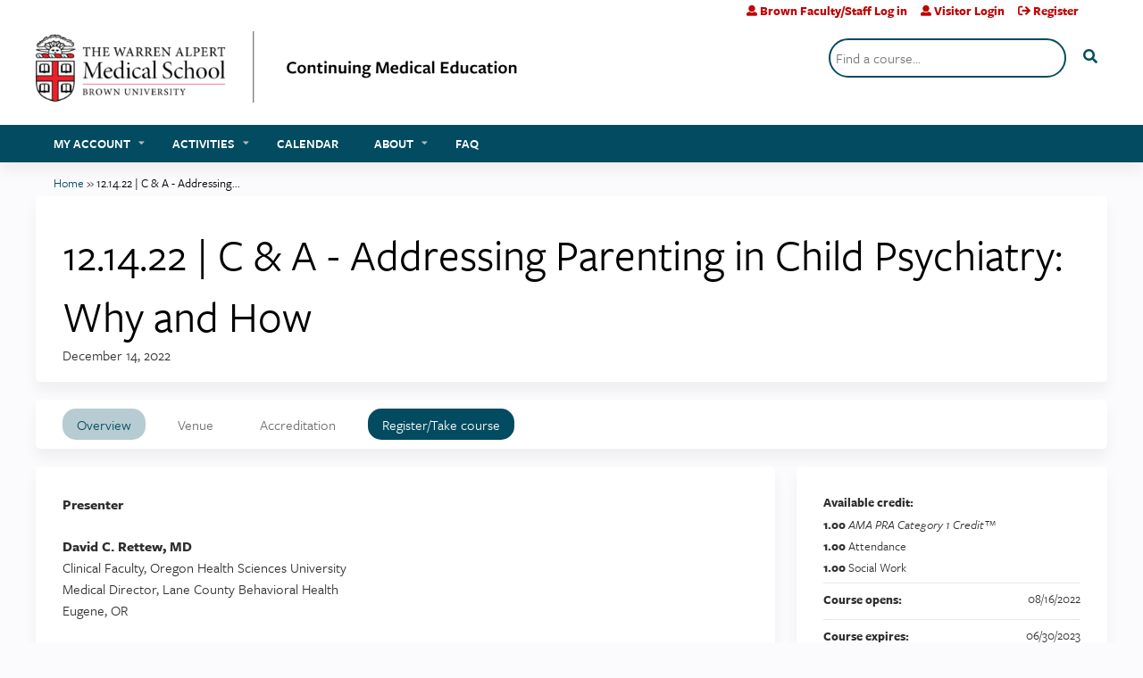

--- FILE ---
content_type: text/html; charset=utf-8
request_url: https://cme-learning.brown.edu/content/121422-c-addressing-parenting-child-psychiatry-why-and-how-0
body_size: 9690
content:
<!DOCTYPE html>
<!--[if IEMobile 7]><html class="iem7"  lang="en" dir="ltr"><![endif]-->
<!--[if lte IE 6]><html class="lt-ie10 lt-ie9 lt-ie8 lt-ie7"  lang="en" dir="ltr"><![endif]-->
<!--[if (IE 7)&(!IEMobile)]><html class="lt-ie10 lt-ie9 lt-ie8"  lang="en" dir="ltr"><![endif]-->
<!--[if IE 8]><html class="lt-ie10 lt-ie9"  lang="en" dir="ltr"><![endif]-->
<!--[if IE 9]><html class="lt-ie10"  lang="en" dir="ltr"><![endif]-->
<!--[if (gte IE 10)|(gt IEMobile 7)]><!--><html  lang="en" dir="ltr" prefix="content: http://purl.org/rss/1.0/modules/content/ dc: http://purl.org/dc/terms/ foaf: http://xmlns.com/foaf/0.1/ og: http://ogp.me/ns# rdfs: http://www.w3.org/2000/01/rdf-schema# sioc: http://rdfs.org/sioc/ns# sioct: http://rdfs.org/sioc/types# skos: http://www.w3.org/2004/02/skos/core# xsd: http://www.w3.org/2001/XMLSchema#"><!--<![endif]-->

<head>
  <!--[if IE]><![endif]-->
<link rel="dns-prefetch" href="//netdna.bootstrapcdn.com" />
<link rel="preconnect" href="//netdna.bootstrapcdn.com" />
<link rel="dns-prefetch" href="//www.googletagmanager.com" />
<link rel="preconnect" href="//www.googletagmanager.com" />
<link rel="dns-prefetch" href="//kit.fontawesome.com" />
<link rel="preconnect" href="//kit.fontawesome.com" />
<meta charset="utf-8" />
<link rel="shortcut icon" href="https://cme-learning.brown.edu/sites/default/files/BRN_Favicon.png" type="image/png" />
<script type="application/ld+json">{
    "@context": "https://schema.org",
    "@graph": [
        {
            "@type": "Course",
            "name": "12.14.22 | C \u0026 A - Addressing Parenting in Child Psychiatry: Why and How",
            "description": "",
            "provider": {
                "@type": "Organization",
                "name": "Continuing Medical Education",
                "url": "https://cme-learning.brown.edu/",
                "logo": {
                    "@type": "ImageObject",
                    "url": "https://cme-learning.brown.edu/sites/default/files/Ethos%20Version.jpg"
                }
            }
        },
        {
            "@type": "EducationEvent",
            "name": "12.14.22 | C \u0026 A - Addressing Parenting in Child Psychiatry: Why and How",
            "image": {
                "@type": "ImageObject",
                "url": ""
            },
            "description": "",
            "startDate": "2022-12-14T11:00:00-05:00",
            "endDate": "2022-12-14T12:00:00-05:00",
            "location": {
                "@type": "Place",
                "name": "",
                "url": "",
                "address": {
                    "@type": "PostalAddress",
                    "streetAddress": "",
                    "addressLocality": "",
                    "addressRegion": "",
                    "postalCode": "",
                    "addressCountry": ""
                }
            },
            "url": "https://cme-learning.brown.edu/content/121422-c-addressing-parenting-child-psychiatry-why-and-how-0"
        }
    ]
}</script>
<meta name="generator" content="Drupal 7 (https://www.drupal.org)" />
<link rel="canonical" href="https://cme-learning.brown.edu/content/121422-c-addressing-parenting-child-psychiatry-why-and-how-0" />
<link rel="shortlink" href="https://cme-learning.brown.edu/node/3230" />
  <title>12.14.22 | C & A - Addressing Parenting in Child Psychiatry: Why and How | Continuing Medical Education</title>

      <meta name="MobileOptimized" content="width">
    <meta name="HandheldFriendly" content="true">
    <meta name="viewport" content="width=device-width">
  
  <link type="text/css" rel="stylesheet" href="/sites/default/files/advagg_css/css__YZMmyCjxADNsxWJVyzxskiYBiPsGboww8DDJoAv1iVA__PqGVjSeXe3e-YM4xspxCavDlyydtEB28TRpZPTEwV5I__SSle0NRE9d9HGWHLfDYe3xEbnpv-_fviYBL1bs2WW2A.css" media="all" />
<link type="text/css" rel="stylesheet" href="/sites/default/files/advagg_css/css__Bqg1SDmp9CAe6XEIkqmrkRsGk0iHTZHCcB95hCAlYnY__pvxzJdEyVw_5TVP2BBc6RFQHZTlmfsgpKtyMTJgxw8o__SSle0NRE9d9HGWHLfDYe3xEbnpv-_fviYBL1bs2WW2A.css" media="screen" />
<link type="text/css" rel="stylesheet" href="/sites/default/files/advagg_css/css___0q-AACfnaGm_i_JR7VVxH6IsdymGnerVMWTtrtmVQ0__-sst95wc209CplfBbQpWCkMC_C_FEbASDbpSZew4fs0__SSle0NRE9d9HGWHLfDYe3xEbnpv-_fviYBL1bs2WW2A.css" media="all" />
<link type="text/css" rel="stylesheet" href="/sites/default/files/advagg_css/css__DJVWsB9CJVs_1IGdy-_cGuq4r6SVVaWbEnbS1U2p6y4__7g40UeM74r8hkrzDC6Hbb7RReIGNu-Jsb5XAbAPKIeA__SSle0NRE9d9HGWHLfDYe3xEbnpv-_fviYBL1bs2WW2A.css" media="all" />
<link type="text/css" rel="stylesheet" href="//netdna.bootstrapcdn.com/font-awesome/4.0.3/css/font-awesome.min.css" media="all" />
<link type="text/css" rel="stylesheet" href="/sites/default/files/advagg_css/css__IjX8wuoGFPfa3EqRf_48CSsaWl-SbzpZ4c2D0tNro4o__fAJ_3pi0s7qZWN8_QqRsCSwYDtBo0k9C7_Ht3SMpkZk__SSle0NRE9d9HGWHLfDYe3xEbnpv-_fviYBL1bs2WW2A.css" media="all" />
<link type="text/css" rel="stylesheet" href="/sites/default/files/advagg_css/css__EsxWpwgxE_nARMdFdAq-XyGaS4cp6PyU5ouzzW_roAs__TKf5ZYERKChdL4OquaDkdieb8KgFVr55GPhWd0CsN8M__SSle0NRE9d9HGWHLfDYe3xEbnpv-_fviYBL1bs2WW2A.css" media="all" />
<link type="text/css" rel="stylesheet" href="/sites/default/files/advagg_css/css__DuLYUylDjxGy0e76t2itFhgUj9R9AeaiB5rFoM5Rc8c__uy-eSde8xPYWIYAFlTtXTOLavp_MT9JuX45TfVkSJyg__SSle0NRE9d9HGWHLfDYe3xEbnpv-_fviYBL1bs2WW2A.css" media="print" />
<link type="text/css" rel="stylesheet" href="/sites/default/files/cpn/global.css?t8y6ey" media="all" />
  <script src="/sites/default/files/advagg_js/js__AK-CL86gnIqwE9tzw-7GchyFRsasNF--XZ-i8xZPTig__rQaVI3heYo2BXUV133Ia4mgKj3R-xkDs52mhHfLT3rY__SSle0NRE9d9HGWHLfDYe3xEbnpv-_fviYBL1bs2WW2A.js"></script>
<script>jQuery.migrateMute=true;jQuery.migrateTrace=false;</script>
<script src="/sites/default/files/advagg_js/js__-kvGcXFGWOaU7VpBvvU02ZjXrh74aVMBI8zWEAJByXE__7UycUSDIuB6lhk7Uq-4cbRUz0B4-w8Ee93Q1v03yjyQ__SSle0NRE9d9HGWHLfDYe3xEbnpv-_fviYBL1bs2WW2A.js"></script>
<script src="/sites/default/files/advagg_js/js__GfRzbIO6VJ5UvXInirwKNGhuiSBoV7Q2-BarnwSB6xg__rFvI742fTngLQYYa0A-5OQY31VP84KnhbZvhJwCXE5w__SSle0NRE9d9HGWHLfDYe3xEbnpv-_fviYBL1bs2WW2A.js"></script>
<script src="/sites/default/files/advagg_js/js__xC17uPrEs8wMMqdKJXo8oW46WzSw1NY_8XgrRRMYpSw__XsxN8ZB-BnZbOeLImnEK_RkDgcDts47mQGOX6DZztaM__SSle0NRE9d9HGWHLfDYe3xEbnpv-_fviYBL1bs2WW2A.js"></script>
<script src="/sites/default/files/advagg_js/js__8KvbGt7pg3rWFZpfBAkOSZt0AY5HPYKH5azWM8EAf6c__L2eEneVBI8mj-tmXS8LeItfo0MAG-HKbM1wPhSJfWik__SSle0NRE9d9HGWHLfDYe3xEbnpv-_fviYBL1bs2WW2A.js"></script>
<script async="async" src="https://www.googletagmanager.com/gtag/js?id=UA-132434185-1"></script>
<script>window.dataLayer = window.dataLayer || [];function gtag(){dataLayer.push(arguments)};gtag("js", new Date());gtag("config", "UA-132434185-1", {"groups":"default","anonymize_ip":true});</script>
<script src="/sites/default/files/advagg_js/js__C_979cmiPESU0LZPi05NT5IXsTIIPvHZ8zG2kuRJXr0__adDUGe3uvXEGyo2sP0s0GbcBxwsj1wI0zkbtJeYj9r0__SSle0NRE9d9HGWHLfDYe3xEbnpv-_fviYBL1bs2WW2A.js"></script>
<script src="https://kit.fontawesome.com/a38c5c05f8.js"></script>
<script src="/sites/default/files/advagg_js/js__bioOAIAtGKh54p1E5luQ96V2m6brdUxkvHA9TeksM00__u3DxI-y_lXuvF2tqhtdqHcrGw3t7pQfFlgxrVV02cXw__SSle0NRE9d9HGWHLfDYe3xEbnpv-_fviYBL1bs2WW2A.js"></script>
<script src="/sites/default/files/advagg_js/js__Hb4P6zBByLaIBZA0hfMrut0a2b-f-vAlXzMXjYdGQPQ__JUwkRQTcSkg_MiZ0I9sxHxpLfPlxAgrvizBOIyOJwxQ__SSle0NRE9d9HGWHLfDYe3xEbnpv-_fviYBL1bs2WW2A.js"></script>
<script src="/sites/default/files/cpn/global.js?t8y6ey"></script>
<script>jQuery.extend(Drupal.settings, {"basePath":"\/","pathPrefix":"","setHasJsCookie":0,"ajaxPageState":{"theme":"ce_next","theme_token":"uEnie-H1kViYS_Icf8dMoLuPQGyjknnCTMfJeaPAba0","css":{"modules\/system\/system.base.css":1,"modules\/system\/system.menus.css":1,"modules\/system\/system.messages.css":1,"modules\/system\/system.theme.css":1,"sites\/all\/modules\/contrib\/tipsy\/stylesheets\/tipsy.css":1,"modules\/book\/book.css":1,"sites\/all\/modules\/contrib\/calendar\/css\/calendar_multiday.css":1,"sites\/all\/modules\/custom\/calendar_plus\/css\/calendar_plus.css":1,"modules\/comment\/comment.css":1,"sites\/all\/modules\/features\/ethosce_admin\/ethosce-admin.css":1,"sites\/all\/modules\/features\/ethosce_bi\/ethosce_bi.css":1,"sites\/all\/modules\/features\/ethosce_warpwire\/ethosce_warpwire.css":1,"modules\/field\/theme\/field.css":1,"modules\/node\/node.css":1,"modules\/poll\/poll.css":1,"sites\/all\/modules\/contrib\/quiz\/quiz.css":1,"modules\/search\/search.css":1,"sites\/all\/modules\/contrib\/ubercart\/uc_order\/uc_order.css":1,"sites\/all\/modules\/contrib\/ubercart\/uc_product\/uc_product.css":1,"sites\/all\/modules\/contrib\/ubercart\/uc_store\/uc_store.css":1,"modules\/user\/user.css":1,"sites\/all\/modules\/contrib\/views\/css\/views.css":1,"sites\/all\/modules\/contrib\/media\/modules\/media_wysiwyg\/css\/media_wysiwyg.base.css":1,"sites\/all\/modules\/contrib\/ctools\/css\/ctools.css":1,"\/\/netdna.bootstrapcdn.com\/font-awesome\/4.0.3\/css\/font-awesome.min.css":1,"sites\/all\/modules\/contrib\/panels\/css\/panels.css":1,"sites\/all\/modules\/contrib\/pdm\/pdm.css":1,"sites\/all\/modules\/contrib\/views_tooltip\/views_tooltip.css":1,"sites\/all\/modules\/contrib\/print\/print_ui\/css\/print_ui.theme.css":1,"sites\/all\/libraries\/easy-responsive-tabs\/css\/easy-responsive-tabs.css":1,"sites\/all\/modules\/contrib\/date\/date_api\/date.css":1,"sites\/all\/modules\/contrib\/navbar_extras\/modules\/navbar_shiny\/css\/navbar_shiny.css":1,"sites\/all\/libraries\/mmenu\/main\/src\/css\/jquery.mmenu.all.css":1,"sites\/all\/libraries\/mmenu\/icomoon\/icomoon.css":1,"sites\/all\/modules\/contrib\/mmenu\/themes\/mm-basic\/styles\/mm-basic.css":1,"sites\/all\/themes\/ethosce_base\/system.menus.css":1,"sites\/all\/themes\/ethosce_base\/css\/normalize.css":1,"sites\/all\/themes\/ethosce_base\/css\/wireframes.css":1,"sites\/all\/themes\/ethosce_base\/css\/layouts\/responsive-sidebars.css":1,"sites\/all\/themes\/ethosce_base\/css\/page-backgrounds.css":1,"sites\/all\/themes\/ethosce_base\/css\/tabs.css":1,"sites\/all\/themes\/ethosce_base\/css\/pages.css":1,"sites\/all\/themes\/ethosce_base\/css\/blocks.css":1,"sites\/all\/themes\/ethosce_base\/css\/navigation.css":1,"sites\/all\/themes\/ethosce_base\/css\/views-styles.css":1,"sites\/all\/themes\/ethosce_base\/css\/nodes.css":1,"sites\/all\/themes\/ethosce_base\/css\/comments.css":1,"sites\/all\/themes\/ethosce_base\/css\/forms.css":1,"sites\/all\/themes\/ethosce_base\/css\/fields.css":1,"sites\/all\/themes\/ethosce_base\/css\/print.css":1,"sites\/all\/themes\/ce\/css\/ce.css":1,"sites\/all\/themes\/ce\/css\/ce-media-queries.css":1,"sites\/all\/themes\/ce_next\/css\/main.css":1,"sites\/all\/themes\/ce_next\/css\/colors.css":1,"sites\/all\/themes\/ce_next\/css\/media-queries.css":1,"sites\/all\/themes\/ce\/css\/ce-print.css":1,"cpn_global":1},"js":{"sites\/all\/modules\/contrib\/jquery_update\/replace\/jquery\/1.12\/jquery.min.js":1,"sites\/all\/modules\/contrib\/jquery_update\/replace\/jquery-migrate\/1\/jquery-migrate.min.js":1,"misc\/jquery-extend-3.4.0.js":1,"misc\/jquery-html-prefilter-3.5.0-backport.js":1,"misc\/jquery.once.js":1,"misc\/drupal.js":1,"sites\/all\/modules\/contrib\/tipsy\/javascripts\/jquery.tipsy.js":1,"sites\/all\/modules\/contrib\/tipsy\/javascripts\/tipsy.js":1,"sites\/all\/modules\/contrib\/jquery_update\/replace\/ui\/external\/jquery.cookie.js":1,"misc\/form-single-submit.js":1,"sites\/all\/modules\/custom\/calendar_plus\/js\/jquery.equalheights.js":1,"sites\/all\/modules\/features\/ethosce_admin\/ethosce-admin.js":1,"sites\/all\/modules\/features\/ethosce_bi\/ethosce_bi.js":1,"sites\/all\/modules\/features\/ethosce_site\/ethosce_site.js":1,"sites\/all\/modules\/features\/ethosce_slideshow\/js\/ethosce_slideshow.js":1,"sites\/all\/modules\/custom\/upload_progress\/js\/upload_progress.js":1,"sites\/all\/modules\/contrib\/pdm\/pdm.js":1,"sites\/all\/modules\/features\/ethosce_courses\/js\/vertical_steps.js":1,"sites\/all\/modules\/contrib\/google_analytics\/googleanalytics.js":1,"https:\/\/www.googletagmanager.com\/gtag\/js?id=UA-132434185-1":1,"sites\/all\/libraries\/easy-responsive-tabs\/js\/easyResponsiveTabs.js":1,"sites\/all\/modules\/contrib\/field_group\/field_group.js":1,"sites\/all\/modules\/contrib\/field_group_easy_responsive_tabs\/js\/field_group_easy_responsive_tabs.js":1,"https:\/\/kit.fontawesome.com\/a38c5c05f8.js":1,"sites\/all\/modules\/contrib\/mmenu\/js\/mmenu.js":1,"sites\/all\/libraries\/mmenu\/hammer\/hammer.js":1,"sites\/all\/libraries\/mmenu\/jquery.hammer\/jquery.hammer.js":1,"sites\/all\/libraries\/mmenu\/main\/src\/js\/jquery.mmenu.min.all.js":1,"sites\/all\/themes\/ce\/js\/ce.js":1,"public:\/\/cpn\/global.js":1}},"uid":0,"warpwire":{"warpwire_url":"https:\/\/cme.video.brown.edu","warpwire_module_path":"sites\/all\/modules\/custom\/warpwire","warpwire_share_default":1,"warpwire_title_default":1,"warpwire_autoplay_default":0,"warpwire_cc_load_policy_default":0,"warpwire_secure_portal_default":1},"tipsy":{"custom_selectors":[{"selector":".tipsy","options":{"fade":1,"gravity":"w","delayIn":0,"delayOut":0,"trigger":"hover","opacity":"0.8","offset":0,"html":0,"tooltip_content":{"source":"attribute","selector":"title"}}},{"selector":".views-tooltip","options":{"fade":1,"gravity":"autoNS","delayIn":0,"delayOut":0,"trigger":"hover","opacity":"0.8","offset":0,"html":1,"tooltip_content":{"source":"attribute","selector":"tooltip-content"}}}]},"mmenu":{"mmenu_left":{"enabled":"1","title":"Left menu","name":"mmenu_left","blocks":[{"module_delta":"ethosce_search|ethosce_search","menu_parameters":{"min_depth":"1"},"title":"\u003Cnone\u003E","collapsed":"0","wrap":"1","module":"ethosce_search","delta":"ethosce_search"},{"module_delta":"system|main-menu","menu_parameters":{"min_depth":"1"},"title":"\u003Cnone\u003E","collapsed":"0","wrap":"1","module":"system","delta":"main-menu"},{"module_delta":"local_tasks_blocks|menu_local_tasks","menu_parameters":{"min_depth":"1"},"title":"\u003Cnone\u003E","collapsed":"0","wrap":"1","module":"local_tasks_blocks","delta":"menu_local_tasks"}],"options":{"classes":"mm-basic","effects":[],"slidingSubmenus":true,"clickOpen":{"open":true,"selector":"#ethosce-mmenu-toggle"},"counters":{"add":true,"update":true},"dragOpen":{"open":true,"pageNode":"body","threshold":100,"maxStartPos":50},"footer":{"add":false,"content":"","title":"Copyright \u00a92017","update":true},"header":{"add":false,"content":"","title":"Site-Install","update":true},"labels":{"collapse":false},"offCanvas":{"enabled":true,"modal":false,"moveBackground":true,"position":"left","zposition":"front"},"searchfield":{"add":false,"addTo":"menu","search":false,"placeholder":"Search","noResults":"No results found.","showLinksOnly":true}},"configurations":{"clone":false,"preventTabbing":false,"panelNodetype":"div, ul, ol","transitionDuration":400,"classNames":{"label":"Label","panel":"Panel","selected":"Selected","buttonbars":{"buttonbar":"anchors"},"counters":{"counter":"Counter"},"fixedElements":{"fixedTop":"FixedTop","fixedBottom":"FixedBottom"},"footer":{"panelFooter":"Footer"},"header":{"panelHeader":"Header","panelNext":"Next","panelPrev":"Prev"},"labels":{"collapsed":"Collapsed"},"toggles":{"toggle":"Toggle","check":"Check"}},"dragOpen":{"width":{"perc":0.8,"min":140,"max":440},"height":{"perc":0.8,"min":140,"max":880}},"offCanvas":{"menuInjectMethod":"prepend","menuWrapperSelector":"body","pageNodetype":"div","pageSelector":"body \u003E div"}},"custom":[],"position":"left"}},"googleanalytics":{"account":["UA-132434185-1"],"trackOutbound":1,"trackMailto":1,"trackDownload":1,"trackDownloadExtensions":"7z|aac|arc|arj|asf|asx|avi|bin|csv|doc(x|m)?|dot(x|m)?|exe|flv|gif|gz|gzip|hqx|jar|jpe?g|js|mp(2|3|4|e?g)|mov(ie)?|msi|msp|pdf|phps|png|ppt(x|m)?|pot(x|m)?|pps(x|m)?|ppam|sld(x|m)?|thmx|qtm?|ra(m|r)?|sea|sit|tar|tgz|torrent|txt|wav|wma|wmv|wpd|xls(x|m|b)?|xlt(x|m)|xlam|xml|z|zip"},"currentPath":"node\/3230","currentPathIsAdmin":false,"urlIsAjaxTrusted":{"\/search":true},"field_group_easy_responsive_tabs":[{"identifier":"group-tabs-node-course-default","type":"default","width":"auto","fit":true,"closed":false,"tabidentify":"course-htabs","activetab_bg":"#B5AC5F","inactive_bg":"#E0D78C","active_border_color":"#9C905C","active_content_border_color":"#9C905C"}],"field_group":{"field_group_easy_responsive_tabs_nav_item":"full","div":"full","fieldset":"full","field_group_easy_responsive_tabs_nav":"full"}});</script>
      <!--[if lt IE 9]>
    <script src="/sites/all/themes/zen/js/html5-respond.js"></script>
    <![endif]-->
  </head>
<body class="html not-front not-logged-in no-sidebars page-node page-node- page-node-3230 node-type-course uc-product-node section-content title-length-small title-length-76 not-homepage  no-tabs no-course-image  course-3230 course-live no-course-sidebar no-search-sidebar no-og-context no-uc-cart not-admin-theme user-non-sso" >
  <div id="wrapper">
    <div id="page-wrapper">
              <p id="skip-link">
          <a href="#main-content" class="element-invisible element-focusable">Jump to content</a>
        </p>
                  
<div id="header-wrapper">
  <header id="header">
    <div id="header-inner" class="clearfix">
              <a href="/" title="Home" rel="home" id="logo"><img src="https://cme-learning.brown.edu/sites/default/files/BRN_EthosHeaderLogo.png" alt="Home" /></a>
      
              <div id="name-and-slogan">
                      <h1 id="site-name">
              <a href="/" title="Home" rel="home"><span>Continuing Medical Education</span></a>
            </h1>
          
                  </div><!-- /#name-and-slogan -->
            <div id="header-right">
          <div class="header__region region region-header">
    <div id="block-ethosce-search-ethosce-search" class="block block-ethosce-search first odd">

    
  <div class="content">
    <form action="/search" method="post" id="ethosce-search-form" accept-charset="UTF-8"><div><div class="container-inline form-wrapper" id="edit-ethosce-search"><div class="form-item form-type-textfield form-item-text">
  <div class="field-label"><label  class="element-invisible" for="edit-text">Search</label> </div>
 <input placeholder="Find a course..." type="text" id="edit-text" name="text" value="" size="20" maxlength="128" class="form-text" />
</div>
<input type="submit" id="edit-submit" name="op" value="Search" class="form-submit" /></div><input type="hidden" name="form_build_id" value="form-sdx5CrV52xNY70LCiWR_d5Lf1FRj9QTheV2v5kxBRvI" />
<input type="hidden" name="form_id" value="ethosce_search_form" />
</div></form>  </div>
</div>
<div id="ethosce-user-links-wrapper" class="clearfix">
  <div id="ethosce-mmenu-toggle">Open menu</div>  <div id="uc-cart-link"><a href="/user/login?destination=node/3230" class="no-items" data-count="0"><span>Cart</span></a></div>  <div id="block-system-user-menu" class="block block-system block-menu even" role="navigation">
    <div class="content">
      <ul class="menu"><li class="menu__item is-leaf first leaf"><a href="/saml_login?destination=/content/121422-c-addressing-parenting-child-psychiatry-why-and-how-0" title="" class="menu__link">Brown Faculty/Staff Log in</a></li>
<li class="menu__item is-leaf leaf"><a href="/user/login?destination=node/3230" title="" class="menu__link">Visitor Login</a></li>
<li class="menu__item is-leaf last leaf"><a href="/user/visitor-register" title="" class="menu__link">Register</a></li>
</ul>    </div>
  </div>
  </div>
<div id="block-service-links-service-links" class="block block-service-links last odd">

    <h3 class="block__title block-title">Bookmark/Search this post</h3>
  
  <div class="content">
    <div class="service-links"><div class="item-list"><ul><li class="first"><a href="https://www.facebook.com/sharer.php?u=https%3A//cme-learning.brown.edu/node/3230&amp;t=12.14.22%20%7C%20C%20%26%20A%20-%20Addressing%20Parenting%20in%20Child%20Psychiatry%3A%20Why%20and%20How" title="Share on Facebook" class="service-links-facebook" rel="nofollow" target="_blank"><img typeof="foaf:Image" src="https://cme-learning.brown.edu/sites/all/themes/ce/css/images/facebook.png" alt="Facebook logo" /> Facebook</a></li>
<li><a href="https://x.com/intent/post?url=https%3A//cme-learning.brown.edu/node/3230&amp;text=12.14.22%20%7C%20C%20%26%20A%20-%20Addressing%20Parenting%20in%20Child%20Psychiatry%3A%20Why%20and%20How" title="Share this on X" class="service-links-twitter" rel="nofollow" target="_blank"><img typeof="foaf:Image" src="https://cme-learning.brown.edu/sites/all/themes/ce/css/images/twitter.png" alt="X logo" /> X</a></li>
<li><a href="https://www.linkedin.com/shareArticle?mini=true&amp;url=https%3A//cme-learning.brown.edu/node/3230&amp;title=12.14.22%20%7C%20C%20%26%20A%20-%20Addressing%20Parenting%20in%20Child%20Psychiatry%3A%20Why%20and%20How&amp;summary=&amp;source=Continuing%20Medical%20Education" title="Publish this post to LinkedIn" class="service-links-linkedin" rel="nofollow" target="_blank"><img typeof="foaf:Image" src="https://cme-learning.brown.edu/sites/all/themes/ce/css/images/linkedin.png" alt="LinkedIn logo" /> LinkedIn</a></li>
<li class="last"><a href="https://cme-learning.brown.edu/forward?path=node/3230" title="Send to a friend" class="service-links-forward" rel="nofollow" target="_blank"><img typeof="foaf:Image" src="https://cme-learning.brown.edu/sites/all/themes/ce/css/images/forward.png" alt="Forward logo" /> Forward</a></li>
</ul></div></div>  </div>
</div>
  </div>
      </div>
    </div><!--/#header-inner-->
  </header>

  <div id="navigation-outer">
    <div id="navigation">
      <div id="topnav-inner">
                  <nav id="main-menu">
            <ul class="menu"><li class="menu__item is-expanded first expanded"><a href="/my" class="menu__link">My account</a><ul class="menu"><li class="menu__item is-leaf first leaf"><a href="/my/activities" class="menu__link">My transcript</a></li>
<li class="menu__item is-leaf leaf"><a href="/my/activities/pending" title="" class="menu__link">My Activities</a></li>
<li class="menu__item is-leaf last leaf"><a href="/my/edit/profile" class="menu__link">Edit profile</a></li>
</ul></li>
<li class="menu__item is-expanded expanded"><a href="https://cme-learning.brown.edu/course-catalog-list" title="" class="menu__link">Activities</a><ul class="menu"><li class="menu__item is-leaf first leaf"><a href="https://cme-learning.brown.edu/course-catalog-list/search?f%5B0%5D=field_course_format%3A158&amp;f%5B1%5D=field_course_format%3A7" title="" class="menu__link">Virtual Live</a></li>
<li class="menu__item is-leaf leaf"><a href="https://cme-learning.brown.edu/course-catalog-list/search?f%5B0%5D=field_course_format%3A158&amp;f%5B1%5D=field_course_format%3A3" title="" class="menu__link">In-person Live</a></li>
<li class="menu__item is-leaf leaf"><a href="https://cme-learning.brown.edu/course-catalog-list?f%5B0%5D=field_course_format%3A11" title="" class="menu__link">On Demand / Enduring</a></li>
<li class="menu__item is-leaf last leaf"><a href="https://cme-learning.brown.edu/course-catalog-list/search?f%5B0%5D=field_course_format%3A10" title="" class="menu__link">Grand Rounds / Regularly Scheduled Series</a></li>
</ul></li>
<li class="menu__item is-leaf leaf"><a href="/calendar/day" title="" class="menu__link">Calendar</a></li>
<li class="menu__item is-expanded expanded"><a href="https://cme-learning.brown.edu/content/about" title="" class="menu__link">About</a><ul class="menu"><li class="menu__item is-leaf first last leaf"><a href="/contact-us" class="menu__link">Contact us</a></li>
</ul></li>
<li class="menu__item is-leaf last leaf"><a href="https://cme-learning.brown.edu/FAQ" title="" class="menu__link">FAQ</a></li>
</ul>          </nav>
        
      </div><!--/#topnav-inner-->
    </div><!-- /#navigation -->

          <div id="crumbs">
        <div id="crumbs-inner" class="clearfix">
          <div id="breadcrumb-container">
            <h2 class="element-invisible">You are here</h2><div class="breadcrumb"><a href="/">Home</a> » <a href="/content/121422-c-addressing-parenting-child-psychiatry-why-and-how-0" class="active">12.14.22 | C &amp; A - Addressing...</a></div>          </div>
        </div>
      </div>
      </div><!-- /#navigation-outer -->


      <div id="title-container">
      <div id="title-container-inner" class="clearfix">
                                  <h1 class="title" id="page-title">12.14.22 | C &amp; A - Addressing Parenting in Child Psychiatry: Why and How</h1>
                      </div>
    </div>
  
</div><!--/#header-wrapper-->

<div id="page">
  <div id="main-wrapper">
    <div id="main">
      
            <div id="content" class="column" role="main">
                        <a id="main-content"></a>
                <div id="content-area">
                                        


<div  about="/content/121422-c-addressing-parenting-child-psychiatry-why-and-how-0" typeof="sioc:Item foaf:Document" class="ds-1col node node-course view-mode-full clearfix">

  
  <div class="group-header field-group-div clearfix"><div class="group-header-inner field-group-div"><div class="group-course-header-right field-group-div"><div class="field field-name-title field-type-ds field-label-hidden"><div class="field-items"><div class="field-item even" property="dc:title"><h1>12.14.22 | C &amp; A - Addressing Parenting in Child Psychiatry: Why and How</h1></div></div></div><div class="group-location-date field-group-div"><div class="field field-name-field-course-event-date field-type-date field-label-hidden"><div class="field-items"><div class="field-item even"><span class="date-display-single" property="dc:date" datatype="xsd:dateTime" content="2022-12-14T11:00:00-05:00">December 14, 2022</span></div></div></div></div></div></div></div>
  <div class="group-tabs field-group-htabs clearfix field-group-easy-responsive-tabs-nav-wrapper">
    <div id="group-tabs-node-course-default">
      <ul class="resp-tabs-list group-tabs field-group-htabs clearfix course-htabs">
                            <li><a href="/" class="required-fields group-overview field-group-htab resp-tab tab-1" data-index="1">Overview</a></li>
                            <li><a href="/" class="required-fields group-venue field-group-htab resp-tab tab-2" data-index="2">Venue</a></li>
                            <li><a href="/" class="required-fields group-accreditation field-group-htab resp-tab tab-3" data-index="3">Accreditation</a></li>
                            <li><a href="/" class="required-fields group-register field-group-htab resp-tab tab-4" data-index="4">Register/Take course</a></li>
              </ul>

      <div class="resp-tabs-container group-tabs field-group-htabs clearfix course-htabs">
                  <div class="required-fields group-overview field-group-htab"><div class="group-cols-container field-group-div"><div class="group-left field-group-div left"><div class="field field-name-field-course-summary field-type-text-with-summary field-label-hidden"><div class="field-items"><div class="field-item even"><p style="text-align:start"><strong>Presenter</strong></p><p><strong>David C. Rettew, MD</strong><br />Clinical Faculty, Oregon Health Sciences University<br />Medical Director, Lane County Behavioral Health<br />Eugene, OR</p><p> </p><h2>Target Audience</h2><p>This session is designed for Rhode Island physicians (primary care and specialists), psychologists, social workers, residents, fellows, medical students, and all other allied health professionals. </p><h2>Learning Objectives</h2><p>At the conclusion of this presentation, participants should be better able to:</p><ul><li><p class="paragraph">Review key research on the links between parenting quality and youth mental health</p></li><li><p>Describe the evidence for a less “one size fits all” temperament-informed approach to parenting</p></li><li><p>Provide specific recommendations for how to have productive discussions on parenting with families </p></li></ul></div></div></div></div><div class="group-right field-group-div right"><fieldset class="group-course-summary field-group-div form-wrapper"><legend><span class="fieldset-legend">Course summary</span></legend><div class="fieldset-wrapper"><div class="field field-name-credit field-type-ds field-label-above"><div class="field-label">Available credit:&nbsp;</div><div class="field-items"><div class="field-item even"><div class="item-list"><ul class="course-credit-list"><li class="course-credit-ama first"><span class="course-credit-amount">1.00</span> <span class="course-credit-title"><em>AMA PRA Category 1 Credit&trade;</em></span><div class="course-credit-description">The Warren Alpert Medical School of Brown University is accredited by the Accreditation Council for Continuing Medical Education (ACCME) to provide continuing medical education for physicians.</div></li>
<li class="course-credit-attendance"><span class="course-credit-amount">1.00</span> <span class="course-credit-title">Attendance</span><div class="course-credit-description">Participants will receive a Certificate of Attendance stating this program is designated for <em>AMA PRA Category 1 Credit&trade;</em>. This credit is accepted by the AAPA and AANP.</div></li>
<li class="course-credit-social-work last"><span class="course-credit-amount">1.00</span> <span class="course-credit-title">Social Work</span><div class="course-credit-description">This activity has been approved by the NASW, Rhode Island Chapter.</div></li>
</ul></div></div></div></div><div class="field field-name-course-opens field-type-ds field-label-inline clearfix"><div class="field-label">Course opens:&nbsp;</div><div class="field-items"><div class="field-item even"><div class="field field-name-field-course-date field-type-date field-label-hidden"><div class="field-items"><div class="field-item even"><span class="date-display-single" property="dc:date" datatype="xsd:dateTime" content="2022-08-16T14:13:00-04:00">08/16/2022</span></div></div></div></div></div></div><div class="field field-name-course-expires field-type-ds field-label-inline clearfix"><div class="field-label">Course expires:&nbsp;</div><div class="field-items"><div class="field-item even"><div class="field field-name-field-course-date field-type-date field-label-hidden"><div class="field-items"><div class="field-item even"><span class="date-display-single" property="dc:date" datatype="xsd:dateTime" content="2022-08-16T14:13:00-04:00">06/30/2023</span></div></div></div></div></div></div><div class="field field-name-event-starts field-type-ds field-label-inline clearfix"><div class="field-label">Event starts:&nbsp;</div><div class="field-items"><div class="field-item even"><div class="field field-name-field-course-event-date field-type-date field-label-hidden"><div class="field-items"><div class="field-item even"><span class="date-display-single" property="dc:date" datatype="xsd:dateTime" content="2022-12-14T11:00:00-05:00">12/14/2022 - 11:00am EST</span></div></div></div></div></div></div><div class="field field-name-event-ends field-type-ds field-label-inline clearfix"><div class="field-label">Event ends:&nbsp;</div><div class="field-items"><div class="field-item even"><div class="field field-name-field-course-event-date field-type-date field-label-hidden"><div class="field-items"><div class="field-item even"><span class="date-display-single" property="dc:date" datatype="xsd:dateTime" content="2022-12-14T11:00:00-05:00">12/14/2022 - 12:00pm EST</span></div></div></div></div></div></div><div class="field field-name-display-price display-price uc-product-3230"><div class="field-label-inline clearfix"><div class="field-label">Cost:</div><div class="field-items"><div class="field-item"><strong>$0.00</strong></div></div></div></div><div class="field field-name-add-to-calendar field-type-ds field-label-inline clearfix"><div class="field-label">Add to calendar:&nbsp;</div><div class="field-items"><div class="field-item even"><div class="item-list"><ul><li class="cal-link google first"><a href="https://www.google.com/calendar/event?action=TEMPLATE&amp;text=12.14.22%20%7C%20C%20%26%20A%20-%20Addressing%20Parenting%20in%20Child%20Psychiatry%3A%20Why%20and%20How&amp;dates=20221214T160000Z/20221214T170000Z&amp;sprop=website%3Acme-learning.brown.edu&amp;location=&amp;details=%3Cp%20style%3D%22text-align%3Astart%22%3EPresenter%3Cbr%3EDavid%20C.%20Rettew%2C%20MD%3Cbr%3EClinical%20Faculty%2C%20Oregon%20Health%20Sciences%20University%3Cbr%3EMedical%20Director%2C%20Lane%20County%20Behavioral%20Health%3Cbr%3EEugene%2C%20OR%3Cbr%3E%C2%A0%3Cbr%3ETarget%20Audience%3Cbr%3EThis%20session%20is%20designed%20for%20Rhode%20Island%20physicians%20%28primary%20care%20and%20specialists%29%2C%20psychologists%2C%20social%20workers%2C%20residents%2C%20fellows%2C%20medical%20students%2C%20and%20all%20other%20allied%20health...&amp;website=https%3A//cme-learning.brown.edu/content/121422-c-addressing-parenting-child-psychiatry-why-and-how-0" title="Google calendar" target="_blank">Add to google calendar</a></li>
<li class="cal-link yahoo"><a href="http://calendar.yahoo.com/?v=60&amp;TITLE=12.14.22%20%7C%20C%20%26%20A%20-%20Addressing%20Parenting%20in%20Child%20Psychiatry%3A%20Why%20and%20How&amp;ST=20221214T110000&amp;DUR=0100&amp;URL=cme-learning.brown.edu&amp;in_loc=" title="Yahoo calendar" target="_blank">Add to yahoo calendar</a></li>
<li class="cal-link ical"><a href="/node/3230/addtocal.ics" title="iCal" target="_blank">Add to iCalendar</a></li>
<li class="cal-link outlook last"><a href="/node/3230/addtocal.ics" title="Outlook" target="_blank">Add to Outlook</a></li>
</ul></div></div></div></div></div></fieldset>
</div></div></div>
                  <div class="required-fields group-venue field-group-htab"><div class="field field-name-field-hotel-information field-type-text-long field-label-hidden"><div class="field-items"><div class="field-item even"><p><strong>This series is presented in a hybrid format.</strong></p><p><strong>You may join virtually via Zoom by pre-registering for each session in advance</strong></p><p><strong>Residents and Fellows may attend live in the Pine Room at Bradley Hospital. </strong></p><p><strong>For questions or additional details, please contact Missy Tatum at (401) 432-1173 </strong></p></div></div></div></div>
                  <div class="required-fields group-accreditation field-group-htab"><div class="field field-name-field-accreditation field-type-text-with-summary field-label-hidden"><div class="field-items"><div class="field-item even"><p><strong>Provided by the Warren Alpert Medical School of Brown University in collaboration with the Department of Psychiatry and Human Behavior - Division of Child and Adolescent Psychiatry </strong></p><p><br /><strong>Physicians</strong>: The Warren Alpert Medical School of Brown University is accredited by the ACCME to provide continuing medical education for physicians. </p><p><strong>Psychologists</strong>: Participants will receive a Certificate of Attendance stating this program is designated for <em>AMA PRA Category 1 Credits</em>™. This credit is accepted by the Rhode Island Board of Psychology.</p><p><strong>Social Workers:</strong> An application is in process to the National Association of Social Workers Rhode Island Chapter.</p><p> </p></div></div></div><div class="group-available-credit field-group-div"><h2><span>Available Credit</span></h2><div class="item-list"><ul class="course-credit-list"><li class="course-credit-ama first"><span class="course-credit-amount">1.00</span> <span class="course-credit-title"><em>AMA PRA Category 1 Credit&trade;</em></span><div class="course-credit-description">The Warren Alpert Medical School of Brown University is accredited by the Accreditation Council for Continuing Medical Education (ACCME) to provide continuing medical education for physicians.</div></li>
<li class="course-credit-attendance"><span class="course-credit-amount">1.00</span> <span class="course-credit-title">Attendance</span><div class="course-credit-description">Participants will receive a Certificate of Attendance stating this program is designated for <em>AMA PRA Category 1 Credit&trade;</em>. This credit is accepted by the AAPA and AANP.</div></li>
<li class="course-credit-social-work last"><span class="course-credit-amount">1.00</span> <span class="course-credit-title">Social Work</span><div class="course-credit-description">This activity has been approved by the NASW, Rhode Island Chapter.</div></li>
</ul></div></div></div>
                  <div class="required-fields group-register field-group-htab"><div class="add-to-cart"></div><div class="group-price field-group-div"><h2><span>Price</span></h2><div class="field field-name-display-price-2 field-type-ds field-label-hidden"><div class="field-items"><div class="field-item even"><div class="field field-name-display-price display-price uc-product-3230"><div class="field-label-inline clearfix"><div class="field-label">Cost:</div><div class="field-items"><div class="field-item"><strong>$0.00</strong></div></div></div></div></div></div></div></div><div class="field field-name-course-blockers-short field-type-ds field-label-hidden"><div class="field-items"><div class="field-item even"><div class="course-restriction-short"><div class="course-noanon"><div class="msg">Please <a href="/user/login?destination=node/3230">login</a> or <a href="/user/register?destination=node/3230">register</a> to take this course.</div></div></div></div></div></div><div class="field field-name-field-registration-instructions field-type-text-with-summary field-label-hidden"><div class="field-items"><div class="field-item even"><p><strong>This series is presented in a hybrid format.</strong></p><p><strong>You may join virtually via Zoom by pre-registering for each session in advance</strong></p><p><strong>Residents and Fellows may attend live in the Pine Room at Bradley Hospital. </strong></p><p><strong>For questions or additional details, please contact Missy Tatum at (401) 432-1173 </strong></p></div></div></div></div>
              </div>
    </div>

    <div class="clear clearfix"></div>
  </div>
</div>

                  </div>
              </div><!-- /#content -->

      
                </div><!-- /#main -->
  </div><!-- /#main-wrapper -->

</div><!-- /#page -->

<footer id="footer">
  <div id="footer-inner" class="clearfix">
    <h3 style="text-align:center">Need Help?</h3><p style="text-align:center"><span class="action-link help-button"><a class="submit" href="https://cme-learning.brown.edu/comingsoon" target="_blank">FAQ</a></span> <span class="action-link help-button"><a class="submit" href="https://cme-learning.brown.edu/comingsoon" target="_blank">About</a></span> <span class="action-link help-button"><a class="submit" href="https://cme-learning.brown.edu/contact-us" target="_blank">Contact Us</a></span></p><h3 style="font-size:120% !important; margin-bottom:0; margin-left:0; margin-right:0; margin-top:0; text-align:center">Brown University | Providence, RI 02912 | 401-863-5254</h3><p style="font-size:12px; text-align:center">© 2022 Brown University - All Rights Reserved</p>    <a id="ethosce-footer-callout" href="https://www.ethosce.com">Powered by the EthosCE Learning Management System, a continuing education LMS.</a>
  </div>
</footer>



    </div>
      <div class="region region-page-bottom">
    
<nav id="mmenu_left" class="mmenu-nav clearfix">
  <ul>
                                    <li class="mmenu-block-wrap"><span><div id="block-ethosce-search-ethosce-search--2" class="block block-ethosce-search first odd">

    
  <div class="content">
    <form action="/search" method="post" id="ethosce-search-form--3" accept-charset="UTF-8"><div><div class="container-inline form-wrapper" id="edit-ethosce-search--3"><div class="form-item form-type-textfield form-item-text">
  <div class="field-label"><label  class="element-invisible" for="edit-text--3">Search</label> </div>
 <input placeholder="Find a course..." type="text" id="edit-text--3" name="text" value="" size="20" maxlength="128" class="form-text" />
</div>
<input type="submit" id="edit-submit--3" name="op" value="Search" class="form-submit" /></div><input type="hidden" name="form_build_id" value="form-Go0h5rgFh_VT2awDWqt82pYspRfUaRTJWU18ODevp1g" />
<input type="hidden" name="form_id" value="ethosce_search_form" />
</div></form>  </div>
</div>
</span></li>
                                                  <li class="mmenu-block-wrap"><span><ul class="mmenu-mm-list-level-1"><li class="mmenu-mm-list-mlid-1108 mmenu-mm-list-path-my"><a href="/my" class="mmenu-mm-list "><i class="icon-list2"></i><span class="mmenu-block-title">My account</span></a><ul class="mmenu-mm-list-level-2"><li class="mmenu-mm-list-mlid-1109 mmenu-mm-list-path-my-activities"><a href="/my/activities" class="mmenu-mm-list "><i class="icon-list2"></i><span class="mmenu-block-title">My transcript</span></a></li><li class="mmenu-mm-list-mlid-1110 mmenu-mm-list-path-my-activities-pending"><a href="/my/activities/pending" class="mmenu-mm-list "><i class="icon-list2"></i><span class="mmenu-block-title">My Activities</span></a></li><li class="mmenu-mm-list-mlid-1111 mmenu-mm-list-path-my-edit-profile"><a href="/my/edit/profile" class="mmenu-mm-list "><i class="icon-list2"></i><span class="mmenu-block-title">Edit profile</span></a></li></ul></li><li class="mmenu-mm-list-mlid-1104 mmenu-mm-list-path-https:--cme-learning.brown.edu-course-catalog-list"><a href="https://cme-learning.brown.edu/course-catalog-list" class="mmenu-mm-list "><i class="icon-list2"></i><span class="mmenu-block-title">Activities</span></a><ul class="mmenu-mm-list-level-2"><li class="mmenu-mm-list-mlid-6896 mmenu-mm-list-path-https:--cme-learning.brown.edu-course-catalog-list-search?f%5B0%5D=field_course_format%3A158&amp;f%5B1%5D=field_course_format%3A7"><a href="https://cme-learning.brown.edu/course-catalog-list/search?f%5B0%5D=field_course_format%3A158&amp;f%5B1%5D=field_course_format%3A7" class="mmenu-mm-list "><i class="icon-list2"></i><span class="mmenu-block-title">Virtual Live</span></a></li><li class="mmenu-mm-list-mlid-6895 mmenu-mm-list-path-https:--cme-learning.brown.edu-course-catalog-list-search?f%5B0%5D=field_course_format%3A158&amp;f%5B1%5D=field_course_format%3A3"><a href="https://cme-learning.brown.edu/course-catalog-list/search?f%5B0%5D=field_course_format%3A158&amp;f%5B1%5D=field_course_format%3A3" class="mmenu-mm-list "><i class="icon-list2"></i><span class="mmenu-block-title">In-person Live</span></a></li><li class="mmenu-mm-list-mlid-6330 mmenu-mm-list-path-https:--cme-learning.brown.edu-course-catalog-list?f%5B0%5D=field_course_format%3A11"><a href="https://cme-learning.brown.edu/course-catalog-list?f%5B0%5D=field_course_format%3A11" class="mmenu-mm-list "><i class="icon-list2"></i><span class="mmenu-block-title">On Demand / Enduring</span></a></li><li class="mmenu-mm-list-mlid-6894 mmenu-mm-list-path-https:--cme-learning.brown.edu-course-catalog-list-search?f%5B0%5D=field_course_format%3A10"><a href="https://cme-learning.brown.edu/course-catalog-list/search?f%5B0%5D=field_course_format%3A10" class="mmenu-mm-list "><i class="icon-list2"></i><span class="mmenu-block-title">Grand Rounds / Regularly Scheduled Series</span></a></li></ul></li><li class="mmenu-mm-list-mlid-1107 mmenu-mm-list-path-calendar-day"><a href="/calendar/day" class="mmenu-mm-list "><i class="icon-list2"></i><span class="mmenu-block-title">Calendar</span></a></li><li class="mmenu-mm-list-mlid-7705 mmenu-mm-list-path-https:--cme-learning.brown.edu-content-about"><a href="https://cme-learning.brown.edu/content/about" class="mmenu-mm-list "><i class="icon-list2"></i><span class="mmenu-block-title">About</span></a><ul class="mmenu-mm-list-level-2"><li class="mmenu-mm-list-mlid-1943 mmenu-mm-list-path-node-2"><a href="/contact-us" class="mmenu-mm-list "><i class="icon-list2"></i><span class="mmenu-block-title">Contact us</span></a></li></ul></li><li class="mmenu-mm-list-mlid-8032 mmenu-mm-list-path-https:--cme-learning.brown.edu-FAQ"><a href="https://cme-learning.brown.edu/FAQ" class="mmenu-mm-list "><i class="icon-list2"></i><span class="mmenu-block-title">FAQ</span></a></li></ul></span></li>
                    </ul>
</nav>
<div id="store-footer">Powered by Ubercart, the <a href="http://www.ubercart.org/">free shopping cart software</a>.</div>  </div>
  </div>
</body>
</html>
